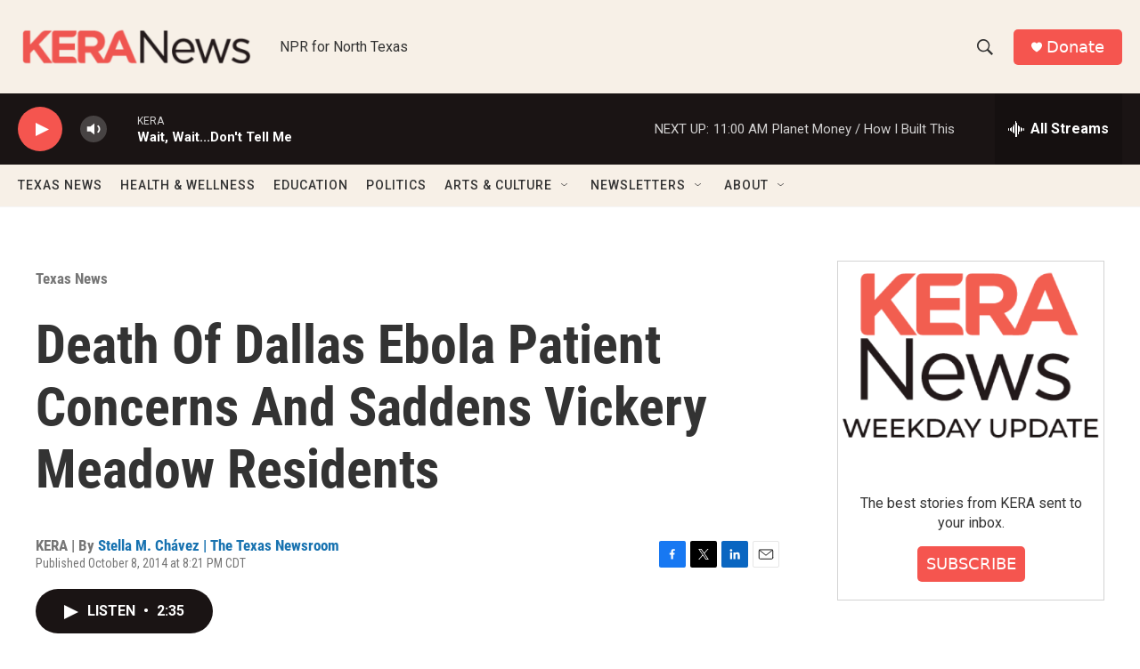

--- FILE ---
content_type: text/html; charset=utf-8
request_url: https://www.google.com/recaptcha/api2/aframe
body_size: 268
content:
<!DOCTYPE HTML><html><head><meta http-equiv="content-type" content="text/html; charset=UTF-8"></head><body><script nonce="3Yrx615VftA7Z7mOZPXjFg">/** Anti-fraud and anti-abuse applications only. See google.com/recaptcha */ try{var clients={'sodar':'https://pagead2.googlesyndication.com/pagead/sodar?'};window.addEventListener("message",function(a){try{if(a.source===window.parent){var b=JSON.parse(a.data);var c=clients[b['id']];if(c){var d=document.createElement('img');d.src=c+b['params']+'&rc='+(localStorage.getItem("rc::a")?sessionStorage.getItem("rc::b"):"");window.document.body.appendChild(d);sessionStorage.setItem("rc::e",parseInt(sessionStorage.getItem("rc::e")||0)+1);localStorage.setItem("rc::h",'1768668739700');}}}catch(b){}});window.parent.postMessage("_grecaptcha_ready", "*");}catch(b){}</script></body></html>